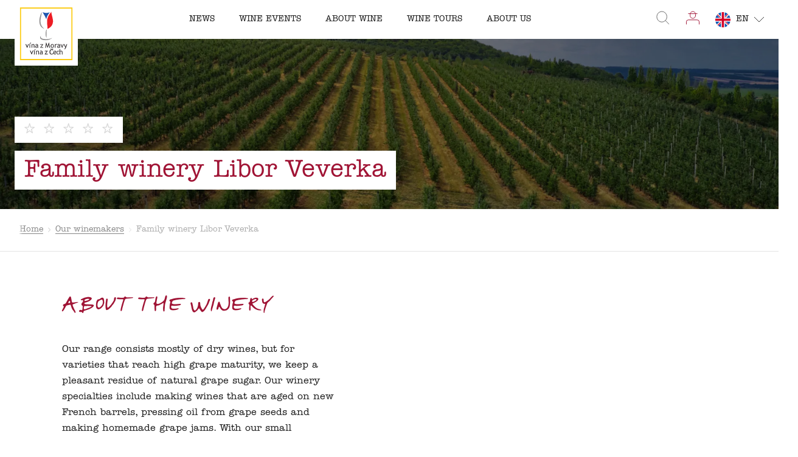

--- FILE ---
content_type: text/x-component
request_url: https://www.vinazmoravyvinazcech.cz/en/wine-events?_rsc=iv1xy
body_size: -602
content:
0:{"b":"QzEejJFTcyZgJtlI692zs","f":[["children",["slug","en/wine-events","oc"],[["slug","en/wine-events","oc"],{"children":["__PAGE__",{}]},"$undefined","$undefined",true],null,[null,null],true]],"S":false}


--- FILE ---
content_type: text/x-component
request_url: https://www.vinazmoravyvinazcech.cz/en/winemakers?_rsc=iv1xy
body_size: -545
content:
0:{"b":"QzEejJFTcyZgJtlI692zs","f":[["children",["slug","en/winemakers","oc"],[["slug","en/winemakers","oc"],{"children":["__PAGE__",{}]},"$undefined","$undefined",true],null,[null,null],true]],"S":false}


--- FILE ---
content_type: text/x-component
request_url: https://www.vinazmoravyvinazcech.cz/en/about-wine?_rsc=iv1xy
body_size: -601
content:
0:{"b":"QzEejJFTcyZgJtlI692zs","f":[["children",["slug","en/about-wine","oc"],[["slug","en/about-wine","oc"],{"children":["__PAGE__",{}]},"$undefined","$undefined",true],null,[null,null],true]],"S":false}


--- FILE ---
content_type: text/x-component
request_url: https://www.vinazmoravyvinazcech.cz/en/about-us?_rsc=iv1xy
body_size: -434
content:
0:{"b":"QzEejJFTcyZgJtlI692zs","f":[["children",["slug","en/about-us","oc"],[["slug","en/about-us","oc"],{"children":["__PAGE__",{}]},"$undefined","$undefined",true],null,[null,null],true]],"S":false}


--- FILE ---
content_type: application/javascript; charset=utf-8
request_url: https://www.vinazmoravyvinazcech.cz/_next/static/chunks/app/%5B%5B...slug%5D%5D/page-e9fa64852bc446a2.js
body_size: 3552
content:
(self.webpackChunk_N_E=self.webpackChunk_N_E||[]).push([[1340],{2480:(e,n,r)=>{"use strict";r.r(n),r.d(n,{GridHelper:()=>d});var s=r(95155),i=r(12115),o=r(57955),t=r.n(o),l=r(26601);let d=()=>{let[e,n]=(0,i.useState)(!1),r=r=>{r.ctrlKey&&"g"===r.key&&n(!e)};return(0,i.useEffect)(()=>(window.addEventListener("keydown",r),()=>window.removeEventListener("keydown",r))),(0,s.jsx)("div",{className:(0,l.A)(t().wrapper,e&&t().show),children:(0,s.jsx)("div",{className:t().inner,children:Array.from(Array(16).keys()).map(e=>(0,s.jsx)("div",{className:t().column},e))})})}},42366:(e,n,r)=>{"use strict";r.d(n,{GtmProvider:()=>l});var s=r(95155),i=r(12115),o=r(20063),t=r(76784);let l=e=>{let{children:n,gtmCode:r}=e,l=(0,o.usePathname)(),[d,a]=(0,i.useState)(l);(0,i.useEffect)(()=>{let e=()=>{a(window.location.pathname)};return window.addEventListener("popstate",e),window.addEventListener("pushstate",e),window.addEventListener("replacestate",e),()=>{window.removeEventListener("popstate",e),window.removeEventListener("pushstate",e),window.removeEventListener("replacestate",e)}},[]);let m="string"==typeof r?r:null;return(0,i.useEffect)(()=>((()=>{if(!m)return;let e=document.createElement("script");e.id="gtm-script",e.src="https://www.googletagmanager.com/gtm.js?id=".concat(m),e.async=!0,document.body.appendChild(e),e.onload=()=>{var e,n;void 0!==(null==(e=window)?void 0:e.ccCs)&&(null==(n=window)||n.ccCs.init())}})(),()=>{(()=>{if(!m)return;let e=document.getElementById("gtm-script");e&&e.remove()})()}),[d,m]),(0,i.useEffect)(()=>{var e;void 0!==(null==(e=window)?void 0:e.ccCs)&&window.ccCs.init()},[d]),(0,s.jsxs)(s.Fragment,{children:[m&&(0,s.jsx)(t.GoogleTagManager,{gtmId:String(m)}),n,m&&(0,s.jsx)("noscript",{dangerouslySetInnerHTML:{__html:'\x3c!-- Google Tag Manager (noscript) --\x3e\n                            <iframe src="https://www.googletagmanager.com/ns.html?id='.concat(m,'" height="0" width="0" style="display:none;visibility:hidden"></iframe>\n                            \x3c!-- End Google Tag Manager (noscript) --\x3e')}})]})}},50300:(e,n,r)=>{Promise.resolve().then(r.bind(r,24437)),Promise.resolve().then(r.bind(r,36552)),Promise.resolve().then(r.bind(r,44671)),Promise.resolve().then(r.bind(r,57966)),Promise.resolve().then(r.bind(r,9899)),Promise.resolve().then(r.bind(r,64290)),Promise.resolve().then(r.bind(r,82240)),Promise.resolve().then(r.bind(r,90503)),Promise.resolve().then(r.bind(r,19248)),Promise.resolve().then(r.bind(r,96188)),Promise.resolve().then(r.bind(r,87991)),Promise.resolve().then(r.bind(r,79680)),Promise.resolve().then(r.bind(r,69279)),Promise.resolve().then(r.bind(r,7216)),Promise.resolve().then(r.bind(r,2796)),Promise.resolve().then(r.bind(r,76799)),Promise.resolve().then(r.bind(r,14944)),Promise.resolve().then(r.bind(r,67671)),Promise.resolve().then(r.bind(r,3320)),Promise.resolve().then(r.bind(r,28583)),Promise.resolve().then(r.bind(r,28478)),Promise.resolve().then(r.bind(r,15327)),Promise.resolve().then(r.bind(r,2809)),Promise.resolve().then(r.bind(r,48820)),Promise.resolve().then(r.bind(r,88803)),Promise.resolve().then(r.bind(r,24206)),Promise.resolve().then(r.bind(r,97985)),Promise.resolve().then(r.bind(r,39346)),Promise.resolve().then(r.bind(r,33043)),Promise.resolve().then(r.bind(r,16022)),Promise.resolve().then(r.bind(r,57276)),Promise.resolve().then(r.bind(r,35419)),Promise.resolve().then(r.bind(r,94680)),Promise.resolve().then(r.bind(r,42463)),Promise.resolve().then(r.bind(r,95353)),Promise.resolve().then(r.bind(r,49980)),Promise.resolve().then(r.bind(r,22607)),Promise.resolve().then(r.bind(r,10124)),Promise.resolve().then(r.bind(r,29495)),Promise.resolve().then(r.bind(r,80869)),Promise.resolve().then(r.bind(r,81456)),Promise.resolve().then(r.bind(r,97237)),Promise.resolve().then(r.bind(r,58754)),Promise.resolve().then(r.bind(r,59798)),Promise.resolve().then(r.bind(r,71790)),Promise.resolve().then(r.bind(r,65486)),Promise.resolve().then(r.bind(r,94358)),Promise.resolve().then(r.bind(r,48272)),Promise.resolve().then(r.bind(r,59320)),Promise.resolve().then(r.bind(r,15734)),Promise.resolve().then(r.bind(r,80171)),Promise.resolve().then(r.bind(r,85870)),Promise.resolve().then(r.bind(r,56950)),Promise.resolve().then(r.bind(r,12132)),Promise.resolve().then(r.bind(r,12136)),Promise.resolve().then(r.bind(r,66014)),Promise.resolve().then(r.bind(r,40884)),Promise.resolve().then(r.bind(r,95294)),Promise.resolve().then(r.bind(r,31214)),Promise.resolve().then(r.bind(r,11358)),Promise.resolve().then(r.bind(r,84222)),Promise.resolve().then(r.bind(r,66670)),Promise.resolve().then(r.bind(r,90254)),Promise.resolve().then(r.bind(r,58822)),Promise.resolve().then(r.bind(r,8336)),Promise.resolve().then(r.bind(r,3724)),Promise.resolve().then(r.bind(r,54982)),Promise.resolve().then(r.bind(r,7798)),Promise.resolve().then(r.bind(r,13914)),Promise.resolve().then(r.bind(r,67204)),Promise.resolve().then(r.bind(r,72820)),Promise.resolve().then(r.bind(r,21002)),Promise.resolve().then(r.bind(r,42602)),Promise.resolve().then(r.bind(r,42790)),Promise.resolve().then(r.bind(r,89634)),Promise.resolve().then(r.bind(r,61288)),Promise.resolve().then(r.bind(r,69148)),Promise.resolve().then(r.bind(r,54354)),Promise.resolve().then(r.bind(r,87026)),Promise.resolve().then(r.bind(r,61438)),Promise.resolve().then(r.bind(r,60802)),Promise.resolve().then(r.bind(r,94154)),Promise.resolve().then(r.bind(r,64735)),Promise.resolve().then(r.bind(r,46642)),Promise.resolve().then(r.bind(r,49534)),Promise.resolve().then(r.bind(r,6192)),Promise.resolve().then(r.bind(r,8350)),Promise.resolve().then(r.bind(r,34290)),Promise.resolve().then(r.bind(r,2480)),Promise.resolve().then(r.bind(r,78567)),Promise.resolve().then(r.bind(r,42366)),Promise.resolve().then(r.bind(r,44032)),Promise.resolve().then(r.bind(r,78910)),Promise.resolve().then(r.bind(r,76006)),Promise.resolve().then(r.bind(r,26928)),Promise.resolve().then(r.bind(r,4184)),Promise.resolve().then(r.bind(r,23293)),Promise.resolve().then(r.bind(r,69826)),Promise.resolve().then(r.bind(r,91994)),Promise.resolve().then(r.bind(r,86842)),Promise.resolve().then(r.bind(r,56814)),Promise.resolve().then(r.bind(r,36726)),Promise.resolve().then(r.bind(r,57510)),Promise.resolve().then(r.bind(r,12334)),Promise.resolve().then(r.bind(r,54206)),Promise.resolve().then(r.bind(r,14222)),Promise.resolve().then(r.bind(r,46554)),Promise.resolve().then(r.bind(r,79269)),Promise.resolve().then(r.bind(r,22907)),Promise.resolve().then(r.bind(r,55836)),Promise.resolve().then(r.bind(r,67186)),Promise.resolve().then(r.bind(r,84996)),Promise.resolve().then(r.bind(r,9508)),Promise.resolve().then(r.bind(r,85030)),Promise.resolve().then(r.bind(r,90134)),Promise.resolve().then(r.bind(r,50614)),Promise.resolve().then(r.bind(r,69106)),Promise.resolve().then(r.bind(r,36405)),Promise.resolve().then(r.bind(r,91846)),Promise.resolve().then(r.bind(r,63490)),Promise.resolve().then(r.bind(r,24952)),Promise.resolve().then(r.bind(r,170)),Promise.resolve().then(r.bind(r,42866)),Promise.resolve().then(r.bind(r,14926)),Promise.resolve().then(r.bind(r,11722)),Promise.resolve().then(r.bind(r,19430)),Promise.resolve().then(r.bind(r,69812)),Promise.resolve().then(r.bind(r,55398)),Promise.resolve().then(r.bind(r,90518)),Promise.resolve().then(r.bind(r,90982)),Promise.resolve().then(r.bind(r,19698)),Promise.resolve().then(r.bind(r,79842)),Promise.resolve().then(r.bind(r,96154)),Promise.resolve().then(r.bind(r,75631)),Promise.resolve().then(r.bind(r,91986)),Promise.resolve().then(r.bind(r,69896)),Promise.resolve().then(r.bind(r,71198)),Promise.resolve().then(r.bind(r,9958)),Promise.resolve().then(r.bind(r,60166)),Promise.resolve().then(r.bind(r,34242)),Promise.resolve().then(r.bind(r,67278)),Promise.resolve().then(r.bind(r,74374)),Promise.resolve().then(r.bind(r,96925)),Promise.resolve().then(r.bind(r,73678)),Promise.resolve().then(r.bind(r,91710)),Promise.resolve().then(r.bind(r,79642)),Promise.resolve().then(r.bind(r,71938)),Promise.resolve().then(r.bind(r,82814)),Promise.resolve().then(r.bind(r,53762)),Promise.resolve().then(r.bind(r,27546)),Promise.resolve().then(r.bind(r,10501)),Promise.resolve().then(r.bind(r,35150)),Promise.resolve().then(r.bind(r,36210)),Promise.resolve().then(r.bind(r,18514)),Promise.resolve().then(r.bind(r,11152)),Promise.resolve().then(r.bind(r,70368)),Promise.resolve().then(r.bind(r,32864)),Promise.resolve().then(r.bind(r,10640)),Promise.resolve().then(r.bind(r,93414)),Promise.resolve().then(r.bind(r,11388)),Promise.resolve().then(r.bind(r,90434)),Promise.resolve().then(r.bind(r,31582)),Promise.resolve().then(r.bind(r,80708)),Promise.resolve().then(r.bind(r,16352)),Promise.resolve().then(r.bind(r,61334)),Promise.resolve().then(r.bind(r,20738)),Promise.resolve().then(r.bind(r,10382)),Promise.resolve().then(r.bind(r,39410)),Promise.resolve().then(r.bind(r,9408))},57717:e=>{e.exports={image:"SmartBanner_image__WRBDm",wrapper:"SmartBanner_wrapper__R7WFU",closer:"SmartBanner_closer__kXLRa",content:"SmartBanner_content__uiE0A",icon:"SmartBanner_icon__lahZi",textWrapper:"SmartBanner_textWrapper__R03kV",textWrapperLeft:"SmartBanner_textWrapperLeft__3lQbB",heading:"SmartBanner_heading__X36uZ",text:"SmartBanner_text__P80f9",button:"SmartBanner_button__fIgB3"}},57955:e=>{e.exports={wrapper:"GridHelper_wrapper__FjSS7",show:"GridHelper_show__O1782",inner:"GridHelper_inner__Ctezp",column:"GridHelper_column__nSoCg"}},64771:(e,n,r)=>{"use strict";r.d(n,{Bi:()=>s.useId,I5:()=>s.useInsertionEffect,li:()=>s.useRef});var s=r(12115)},65116:(e,n,r)=>{"use strict";r.d(n,{NT:()=>s.useContext,Ob:()=>s.cloneElement,li:()=>s.useRef,yL:()=>s.Children,zO:()=>s.isValidElement});var s=r(12115)},84996:(e,n,r)=>{"use strict";r.d(n,{MainLayout:()=>B});var s=r(95155),i=r(12115),o=r(67909),t=r(44671),l=r(91833),d=r(81152),a=r(4717),m=r(22907),h=r(20063),v=r(84194),b=r(57717),P=r.n(b),c=r(92253),p=r(23293),u=r(60166),g=r(68574),w=r(91846);let _={src:"/_next/static/media/favicon-512x512.7a5635f9.png",height:512,width:512,blurDataURL:"[data-uri]",blurWidth:8,blurHeight:8};var A=r(26601);let x=()=>{let{pwaBanner:e}=(0,i.useContext)(t.AppContext),[n,r]=(0,i.useState)(null),[o,l]=(0,i.useState)(!1),[d,a]=(0,i.useState)(!1);(0,i.useEffect)(()=>{let e=window.navigator.userAgent.toLowerCase(),n=/iphone|ipad|ipod/.test(e),s=window.matchMedia("(display-mode: standalone)").matches||window.navigator.standalone;a(n);let i=e=>{e.preventDefault(),r(e),l(!0)};return window.addEventListener("beforeinstallprompt",i),c.Fr&&!s&&l(!0),()=>{window.removeEventListener("beforeinstallprompt",i)}},[]);let m=async()=>{n&&(n.prompt(),await n.userChoice),l(!1)},h=async()=>{document.cookie="smartBannerHide=true; max-age=2592000; path=/",l(!1)};if(!e||!o)return(0,s.jsx)(s.Fragment,{});let{iosDescription:v,androidDescription:b,buttonLabel:x,title:f}=e;return(0,s.jsxs)("div",{className:P().wrapper,children:[(0,s.jsx)("button",{onClick:()=>h(),className:P().closer,children:(0,s.jsx)(p.Icon,{name:"cross"})}),(0,s.jsxs)("div",{className:P().content,children:[(0,s.jsx)("div",{className:P().icon,children:(0,s.jsx)(w.NewImage,{className:P().image,staticImage:_,width:48,height:48,alt:"APP Icon",priority:!0,loading:"eager"})}),(0,s.jsxs)("div",{className:(0,A.A)(P().textWrapper,d&&P().textWrapperLeft),children:[(0,s.jsx)("p",{className:P().heading,children:f}),(0,s.jsx)("div",{className:P().text,children:d?(0,s.jsx)(s.Fragment,{children:(0,s.jsx)(u.RichText,{content:v||"",withoutWrapper:!0})}):(0,s.jsx)(s.Fragment,{children:b})})]}),!d&&(0,s.jsx)(g.G,{onClick:m,label:x||"",type:"fill",size:"small",className:P().button})]})]})},f=(0,o.default)(()=>Promise.all([r.e(8766),r.e(606)]).then(r.bind(r,80606)).then(e=>e.ScoreModal),{loadableGenerated:{webpack:()=>[80606]},ssr:!1}),S=(0,o.default)(()=>Promise.all([r.e(6854),r.e(5734)]).then(r.bind(r,55734)).then(e=>e.SignInModal),{loadableGenerated:{webpack:()=>[55734]},ssr:!1}),j=(0,o.default)(()=>Promise.all([r.e(7336),r.e(8500)]).then(r.bind(r,38500)).then(e=>e.ForgottenPassModal),{loadableGenerated:{webpack:()=>[38500]},ssr:!1}),E=(0,o.default)(()=>Promise.all([r.e(1352),r.e(3246)]).then(r.bind(r,3246)).then(e=>e.AddTripModal),{loadableGenerated:{webpack:()=>[3246]},ssr:!1}),y=(0,o.default)(()=>Promise.resolve().then(r.bind(r,33026)).then(e=>e.CreateTripModal),{loadableGenerated:{webpack:()=>[33026]},ssr:!1}),M=(0,o.default)(()=>Promise.resolve().then(r.bind(r,42790)).then(e=>e.EditPage),{loadableGenerated:{webpack:()=>[42790]},ssr:!1}),B=e=>{var n;let{children:r,app:o,showSmartBanner:b}=e,P=(0,h.useSearchParams)(),[c,p]=(0,i.useState)(null),[u,g]=(0,i.useState)(!1),[w,_]=(0,i.useState)(null),[A,B]=(0,i.useState)(null),[k,L]=(0,i.useState)(null),[C,N]=(0,i.useState)(null),[G,I]=(0,i.useState)("1"===P.get("signin")),[T,R]=(0,i.useState)(!1);return(0,s.jsx)(t.AppProvider,{value:{absoluteLinks:!1,hostname:window.location.hostname,...o,locale:o.locale||v.Ru.q,_setShowScoreModal:g,_setScoreModalData:e=>{p(e),g(!0)},_setShowCreateTripModal:B,_setCreateTripModalData:e=>{_(e),B(!0)},_setShowAddToTripModal:N,_setAddToTripModalData:e=>{L(e),N(!0)},_setShowSignInModal:I},children:(0,s.jsxs)(l.BE,{value:{refreshInterval:0,fetcher:e=>fetch(e,{headers:new Headers,credentials:"same-origin",mode:"same-origin"}).then(e=>e.json())},children:[o.draftMode&&o.page&&(0,s.jsx)(M,{page:o.page,blocksProps:o.blocksProps}),(0,s.jsx)(d.N,{mode:"wait",children:(0,s.jsxs)(a.P.div,{initial:{opacity:0},animate:{opacity:1},exit:{opacity:0},transition:{ease:"linear",duration:.2},children:[b&&(0,s.jsx)(x,{}),(0,s.jsxs)(m.Layout,{children:[r,u&&(0,s.jsx)(f,{setVisible:g,data:c}),G&&(0,s.jsx)(S,{setVisible:I,setForgotPasswdModalOpen:R}),T&&(0,s.jsx)(j,{setVisible:R}),C&&(0,s.jsx)(E,{modalData:k,setVisible:N}),A&&(0,s.jsx)(y,{setVisible:B,modalData:w})]})]},"Layout-".concat(String(null==(n=o.page)?void 0:n.id)))})]})})}},90581:(e,n,r)=>{"use strict";r.d(n,{Bi:()=>s.useId,Kr:()=>s.useMemo});var s=r(12115)},95702:(e,n,r)=>{"use strict";r.d(n,{J0:()=>s.useState,hb:()=>s.useCallback});var s=r(12115)}},e=>{e.O(0,[3353,737,761,8569,6724,4141,7501,6915,586,8096,2076,8441,7358],()=>e(e.s=50300)),_N_E=e.O()}]);

--- FILE ---
content_type: text/x-component
request_url: https://www.vinazmoravyvinazcech.cz/en?_rsc=iv1xy
body_size: -574
content:
0:{"b":"QzEejJFTcyZgJtlI692zs","f":[["children",["slug","en","oc"],[["slug","en","oc"],{"children":["__PAGE__",{}]},"$undefined","$undefined",true],null,[null,null],true]],"S":false}


--- FILE ---
content_type: text/x-component
request_url: https://www.vinazmoravyvinazcech.cz/en/wine-tours?_rsc=iv1xy
body_size: -545
content:
0:{"b":"QzEejJFTcyZgJtlI692zs","f":[["children",["slug","en/wine-tours","oc"],[["slug","en/wine-tours","oc"],{"children":["__PAGE__",{}]},"$undefined","$undefined",true],null,[null,null],true]],"S":false}


--- FILE ---
content_type: text/x-component
request_url: https://www.vinazmoravyvinazcech.cz/en/news?_rsc=iv1xy
body_size: -609
content:
0:{"b":"QzEejJFTcyZgJtlI692zs","f":[["children",["slug","en/news","oc"],[["slug","en/news","oc"],{"children":["__PAGE__",{}]},"$undefined","$undefined",true],null,[null,null],true]],"S":false}


--- FILE ---
content_type: image/svg+xml
request_url: https://www.vinazmoravyvinazcech.cz/underlineSVG/underline-1.svg
body_size: 3124
content:
<svg viewBox="0 0 79 10" fill="none" xmlns="http://www.w3.org/2000/svg">
<path d="M24.5219 4.22483C24.574 4.37038 24.597 4.47955 24.6492 4.57507C24.8777 4.9905 25.1154 5.39986 25.3485 5.81226C25.5801 6.22618 25.9482 6.45815 26.3991 6.5658C26.8761 6.67951 27.3147 6.53396 27.7671 6.38841C28.4818 6.15795 29.083 5.73039 29.7302 5.38319C30.6535 4.8874 31.5875 4.41435 32.5047 3.90795C33.0537 3.60472 33.6411 3.39548 34.25 3.31664C34.6932 3.25903 35.1794 3.33635 35.546 3.63959C35.8665 3.90492 36.1502 4.20664 36.3266 4.60842C36.4294 4.84191 36.6379 5.04811 36.8404 5.21792C37.2453 5.55755 37.6747 5.87594 38.1931 6.03362C38.3664 6.08669 38.5597 6.08214 38.7452 6.0973C39.1271 6.12763 39.463 6.36718 39.8863 6.25953C40.6608 6.06091 41.469 5.98056 42.2298 5.74252C42.9491 5.51661 43.6193 5.14363 44.3186 4.85404C44.5563 4.75701 44.8186 4.72062 45.0686 4.65542C45.1299 4.64026 45.202 4.63723 45.2465 4.60084C45.7894 4.1748 46.4106 3.9216 47.0885 3.83214C47.4274 3.78817 47.7939 3.78666 48.1237 3.8655C48.5347 3.96253 48.7832 4.32338 48.9734 4.66755C49.1497 4.98595 49.2157 5.36196 49.3644 5.69703C49.4887 5.97601 49.6528 6.23831 49.8153 6.49909C49.9702 6.74774 50.2064 6.88723 50.4978 6.93575C50.8843 7.00094 51.2601 6.97517 51.6328 6.83568C51.8659 6.74774 52.1205 6.71742 52.3628 6.65071C52.4579 6.62341 52.5407 6.56125 52.6327 6.52031C53.3628 6.19131 54.0943 5.86684 54.8243 5.53632C55.1863 5.37257 55.5329 5.17244 55.9056 5.04205C56.1633 4.95108 56.4516 4.93743 56.7292 4.91469C57.2 4.87678 57.6509 4.90104 58.0635 5.19973C58.3825 5.43019 58.4515 5.77739 58.5926 6.08972C58.8181 6.58854 59.134 7.03126 59.6447 7.22533C60.1846 7.43002 60.7658 7.46186 61.3502 7.31934C61.6431 7.24808 61.9575 7.27082 62.14 7.26021C62.4237 7.07372 62.6139 6.9312 62.8225 6.81748C63.0832 6.67496 63.3547 6.55064 63.6277 6.42934C64.4911 6.04878 65.3469 5.64548 66.2288 5.31041C66.623 5.16031 67.0693 5.11027 67.4956 5.08147C68.0861 5.04053 68.56 5.25279 68.8713 5.79862C69.0723 6.15037 69.3008 6.50819 69.5952 6.77958C70.0001 7.15407 70.4142 7.5786 71.0584 7.52705C71.1044 7.52402 71.1642 7.51796 71.1949 7.54221C71.635 7.90003 72.1212 7.70748 72.5951 7.66654C72.6595 7.66048 72.7286 7.63925 72.7884 7.65441C73.1641 7.74083 73.4862 7.60135 73.8067 7.44063C73.8619 7.41334 73.9248 7.39211 73.9862 7.38605C74.4187 7.34511 74.8558 7.32692 75.2852 7.26476C75.9692 7.1662 76.6655 7.08585 77.2959 7.39969C77.5811 7.54221 77.848 7.84545 77.9691 8.13807C78.055 8.34427 77.9829 8.68389 77.7253 8.88554C77.5336 9.03564 77.3833 9.04626 77.2606 8.83703C76.9861 8.37005 76.5076 8.34579 76.0597 8.29424C75.8266 8.26694 75.5797 8.38369 75.3373 8.40643C75.184 8.42008 75.026 8.37763 74.8696 8.3655C74.796 8.35943 74.707 8.33517 74.6487 8.3655C73.9892 8.70664 73.2715 8.73999 72.5522 8.78699C72.3789 8.79761 72.2102 8.88403 72.0353 8.89919C71.1243 8.97651 70.2348 8.79912 69.4633 8.36398C68.8974 8.04407 68.3913 7.56496 68.1705 6.88268C68.0907 6.63858 67.968 6.31412 67.7702 6.22163C67.3821 6.03969 66.9358 5.99269 66.5033 6.20192C66.2886 6.30653 66.0463 6.35808 65.8193 6.43996C65.7718 6.45663 65.7135 6.48544 65.6889 6.52638C65.5294 6.78413 65.2994 6.95849 65.0003 6.98881C64.3715 7.05098 63.8623 7.40121 63.3025 7.63015C62.6737 7.88639 62.0357 8.12291 61.3977 8.3564C60.5818 8.65509 59.7689 8.6005 58.9622 8.31091C58.6831 7.92277 58.1233 7.8409 57.927 7.34056C57.7721 6.94788 57.5451 6.58248 57.3258 6.2186C57.269 6.12459 57.131 6.04424 57.0175 6.02149C56.5958 5.93507 56.2093 5.98207 55.8074 6.20798C55.3918 6.44147 54.8995 6.53851 54.4501 6.7159C54.0667 6.86752 53.7002 7.05856 53.3198 7.21775C53.1894 7.27234 53.0376 7.2784 52.898 7.31327C52.8229 7.33147 52.7493 7.36027 52.6772 7.39211C52.4195 7.50734 52.1649 7.63167 51.9042 7.73932C51.7324 7.81058 51.5162 7.81664 51.3828 7.92732C51.2202 8.06226 51.0714 8.04862 50.8935 8.03649C50.7095 8.02436 50.5208 8.03345 50.3368 8.05316C49.9702 8.09259 49.6267 7.98797 49.3598 7.77722C48.8139 7.3436 48.4335 6.78564 48.3139 6.08214C48.3062 6.03666 48.3031 5.97146 48.274 5.95175C47.9765 5.76374 47.9611 5.43474 47.8522 5.15273C47.7725 4.94956 47.6437 4.83736 47.4059 4.88588C47.0424 4.95866 46.6774 5.02385 46.3124 5.08753C46.2403 5.09966 46.1637 5.07843 46.09 5.08753C46.0226 5.09663 45.9198 5.10876 45.8999 5.15121C45.768 5.43473 45.4904 5.47264 45.2404 5.56513C44.8662 5.7031 44.4996 5.85926 44.1254 5.99875C44.0119 6.0412 43.8815 6.03817 43.7711 6.08214C43.6423 6.13369 43.5273 6.21556 43.4061 6.28379C43.2972 6.34595 43.1914 6.41721 43.0763 6.46573C42.9567 6.51577 42.8264 6.53851 42.7021 6.57945C42.3126 6.70529 41.9292 6.86145 41.5304 6.95394C41.0243 7.0722 40.509 7.15862 39.9936 7.22533C39.5351 7.28598 39.0688 7.3345 38.6072 7.32843C38.2943 7.32389 37.9784 7.23443 37.6732 7.14649C37.4232 7.07523 37.1671 6.98426 36.9508 6.84326C36.595 6.6128 36.2653 6.34141 35.9386 6.07304C35.8726 6.01846 35.8634 5.89565 35.8266 5.80468C35.8067 5.75616 35.7883 5.66974 35.7607 5.66671C35.3849 5.62426 35.322 5.30889 35.1917 5.04963C35.1641 4.99353 35.1135 4.94804 35.0736 4.89649C35.1089 4.82827 35.1426 4.76307 35.1794 4.69181C35.1472 4.67513 35.1257 4.65997 35.1012 4.65391C34.9156 4.61297 34.7024 4.61752 34.5491 4.52503C34.2163 4.3249 33.9157 4.36887 33.5706 4.48713C32.4449 4.87224 31.4541 5.51964 30.4005 6.04272C29.9419 6.27015 29.5324 6.59612 29.0938 6.86752C28.5907 7.17985 28.034 7.36482 27.4665 7.51492C27.0984 7.61196 26.7273 7.71809 26.3515 7.756C26.0893 7.78177 25.8117 7.71203 25.5479 7.66048C25.4589 7.64228 25.3853 7.54373 25.304 7.48308C25.1783 7.3906 25.051 7.29811 24.9252 7.20562C24.8807 7.17227 24.8163 7.15256 24.7903 7.10859C24.4881 6.58854 24.232 6.03817 23.8808 5.553C23.5495 5.09815 23.4514 4.51139 22.982 4.13234C22.7581 3.9504 22.5281 3.97163 22.3686 4.06412C22.0557 4.24757 21.795 4.51593 21.5143 4.75094C21.479 4.77975 21.453 4.82675 21.4131 4.84494C20.6079 5.20883 20.0865 5.92294 19.407 6.43996C19.1923 6.6037 18.996 6.78868 18.7736 6.94029C18.2598 7.29205 17.7537 7.66199 17.2108 7.96371C16.7277 8.23056 16.1909 8.19872 15.6464 8.0941C15.2017 8.0092 14.9624 7.76661 14.7707 7.38453C14.5606 6.96607 14.283 6.57945 14.0391 6.17766C14.0023 6.1155 13.9579 6.03211 13.9717 5.97146C14.0545 5.59848 13.8275 5.2907 13.7615 4.94956C13.7247 4.75852 13.53 4.59326 13.5024 4.40374C13.4609 4.11415 13.2953 3.88217 13.2186 3.61684C13.076 3.13015 12.987 2.62678 12.8781 2.12948C12.872 2.10219 12.8874 2.0658 12.8735 2.04761C12.6895 1.78834 12.5469 1.47601 12.3046 1.288C12.004 1.05451 11.5929 0.948381 11.2126 1.03632C10.8184 1.12881 10.4227 1.28194 10.073 1.48662C8.91511 2.16435 7.72344 2.79053 6.72502 3.71388C5.92903 4.45074 5.12078 5.19063 4.23738 5.81833C3.46594 6.36566 2.8448 7.05249 2.15618 7.67564C1.79116 8.00465 1.48289 8.39734 1.15775 8.7688C0.987511 8.96287 0.599489 9.06597 0.367903 8.95832C0.108711 8.83703 -0.0891341 8.47163 0.0412289 8.21994C0.156255 7.99707 0.358701 7.81058 0.548878 7.6347C1.08413 7.14195 1.62246 6.65374 2.17765 6.18221C2.50125 5.90778 2.8586 5.67277 3.19601 5.41199C3.41073 5.24673 3.61164 5.06631 3.82175 4.89498C4.74503 4.14144 5.66064 3.37729 6.59925 2.64195C6.98267 2.34174 7.42284 2.11128 7.82927 1.83686C8.07466 1.67159 8.29397 1.46994 8.54089 1.3062C9.26019 0.830119 10.0148 0.419236 10.8476 0.169068C10.9887 0.126615 11.1436 0.128131 11.2923 0.109937C11.4856 0.0856783 11.6849 0.0780975 11.8736 0.0310961C12.2938 -0.0720036 12.6159 0.091743 12.9027 0.367686C12.9487 0.411655 12.9763 0.478367 13.0254 0.519304C13.6634 1.04087 13.8045 1.80502 14.033 2.52672C14.1281 2.8254 14.2462 3.11651 14.329 3.41671C14.3996 3.67294 14.4333 3.93979 14.487 4.20209C14.4992 4.26425 14.5023 4.35674 14.5437 4.381C14.7661 4.51442 14.7508 4.71 14.7186 4.91924C14.7124 4.95411 14.714 4.99808 14.7308 5.02688C15.1541 5.68036 15.3734 6.46118 15.9793 6.99943C16.0452 7.05704 16.148 7.08888 16.2369 7.10253C16.6817 7.16469 17.0774 6.98578 17.4255 6.76139C17.9393 6.43086 18.4239 6.05333 18.8994 5.66974C19.4346 5.23763 19.9469 4.77672 20.4653 4.32338C20.7245 4.09747 20.9653 3.85185 21.2321 3.63807C21.7674 3.20748 22.3302 2.8254 23.0572 2.80418C23.4283 2.79356 23.709 2.9937 23.9682 3.22719C24.0004 3.256 24.0434 3.31513 24.0326 3.34545C23.9452 3.6123 24.1875 3.77301 24.2504 3.99134C24.2826 4.10354 24.4574 4.1748 24.5173 4.22331L24.5219 4.22483Z" fill="#A01435"/>
</svg>


--- FILE ---
content_type: image/svg+xml
request_url: https://www.vinazmoravyvinazcech.cz/icons/arrow-simple-right.svg
body_size: -621
content:
<svg viewBox="0 0 6 10" fill="none" xmlns="http://www.w3.org/2000/svg">
<path d="M1 1.09692L5 5L1 8.90308" stroke="currentColor"/>
</svg>
